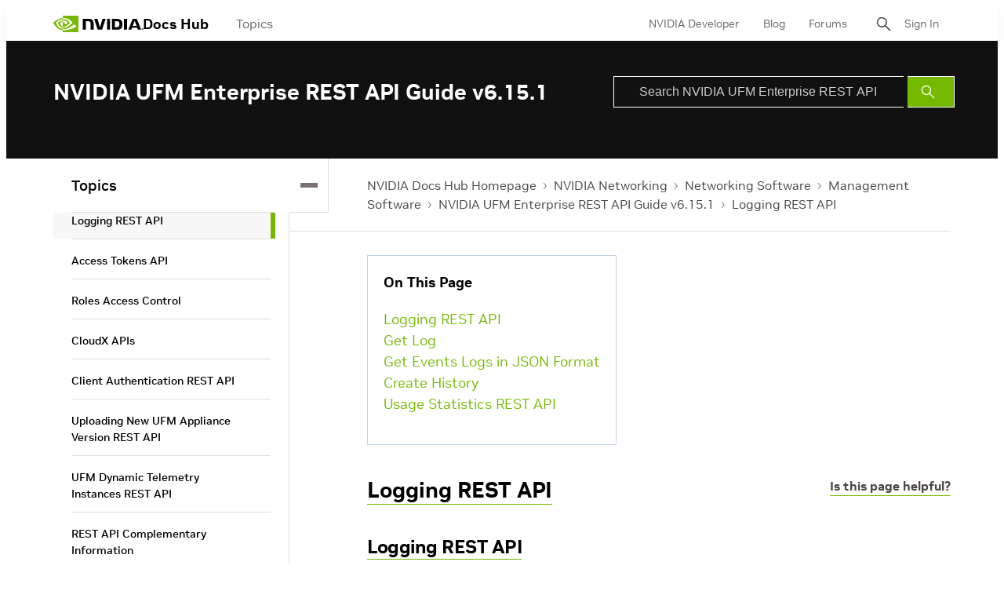

--- FILE ---
content_type: application/x-javascript;charset=utf-8
request_url: https://smetrics.nvidia.com/id?d_visid_ver=5.5.0&d_fieldgroup=A&mcorgid=F207D74D549850760A4C98C6%40AdobeOrg&mid=90960466761779747571711744554350801449&ts=1768500406923
body_size: -41
content:
{"mid":"90960466761779747571711744554350801449"}